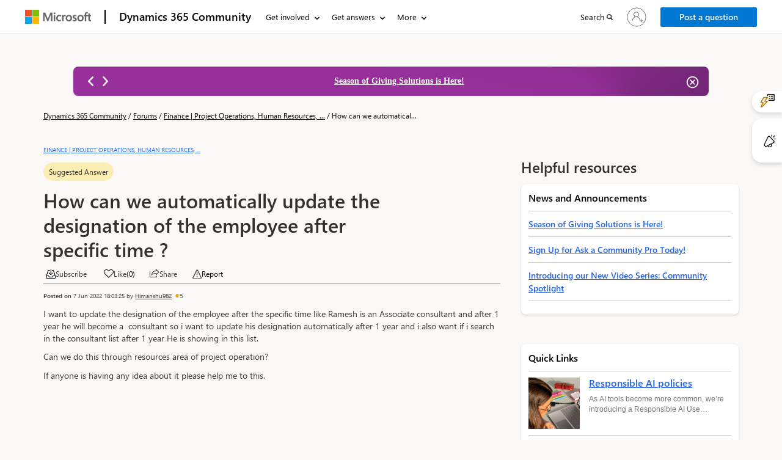

--- FILE ---
content_type: text/html; charset=utf-8
request_url: https://community.dynamics.com/_layout/tokenhtml?_=1769864834500
body_size: 211
content:
<input name="__RequestVerificationToken" type="hidden" value="xwn_OcZUmJfYOxn1eVuyxneZJyfE6GhdhfPyfNxgBVaj7PtMDXYWwaTmHmxtJ64xZtgMug--gVP7GaXWoYIa7hcJ67z7PVfMRIgqqYx5zTc1" />

--- FILE ---
content_type: image/svg+xml; charset=utf-8
request_url: https://community.dynamics.com/globalsearch/img_share_on_thread_on_search.svg
body_size: 136
content:
<svg xmlns="http://www.w3.org/2000/svg" viewBox="0 0 2048 2048"><path d="M1408 1536l128-128v384H0V512h128v1152h1280v-128zm-128-512q-128 0-250 25t-237 75-217 121-192 163v-128q0-124 32-238t90-214 140-181 181-140 214-91 239-32V0l704 704-704 704v-384zm101-512q-56 0-105 1t-97 6-96 18-102 35q-87 36-161 92T687 791t-99 155-60 176q168-112 359-169t393-57h128v203l395-395-395-395v203h-27z" fill="#333333"></path></svg>